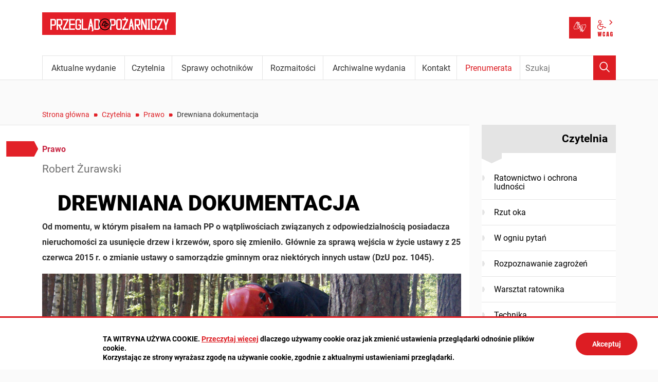

--- FILE ---
content_type: text/html; charset=UTF-8
request_url: https://www.ppoz.pl/czytelnia/prawo/Drewniana-dokumentacja/idn:998
body_size: 9414
content:
<!DOCTYPE html>
<html class="no-js" lang="pl">
<head>
<meta charset="UTF-8" />
<meta name="viewport" content="width=device-width, initial-scale=1">
<meta http-equiv="X-UA-Compatible" content="IE=edge" />
<script>
(function(html) {html.className = html.className.replace(/\bno-js\b/, 'js')})(document.documentElement);
var $language = "pl";
</script>
<title>Drewniana dokumentacja | Przegląd Pożarniczy - PP KGPSP</title>
<meta name="keywords" content="straż pożarna, państwowa straż pożarna, wydawnictwo, dla strażaków, KGPSP, komenda główna państwowej straży pożarnej, gazeta dla strażaka, informacje o strażakach, technika ratownicza, ochrona ludności, warsztat ratownika, w ogniu pytań, pożary, prewencja przeciwpożarowa, ochotnicza straż pożarna, ochotnicy w straży, nabory na strażaka, wiedza potrzebna strażakom" />
<meta name="description" content="Od momentu, w którym pisałem na łamach PP o wątpliwościach związanych z odpowiedzialnością posiadacza nieruchomości za usunięcie drzew i krzewów, sporo się zmieniło. Głównie za sprawą wejścia w życie ustawy z 25 czerwca 2015 r. o zmianie ustawy o samorządzie gminnym oraz niektórych innych ustaw (DzU poz. 1045).   " />
<meta property="og:locale" content="pl_PL" />
<meta property="og:url" content="https://www.ppoz.pl/czytelnia/prawo/Drewniana-dokumentacja/idn:998" />
<meta property="og:type" content="article" />
<meta property="og:title" content="Drewniana dokumentacja" />
<meta property="og:headline" content="Drewniana dokumentacja" />
<meta property="og:site_name" content="Przegląd Pożarniczy" />
<meta property="og:image" content="https://www.ppoz.pl/images/ilustracje/10-15/drewniania-dokumentacja.jpg" />
<meta property="og:image:alt" content="Drewniana dokumentacja" />
<meta property="og:image:width" content="993" />
<meta property="og:image:height" content="456" />
<meta property="og:description" content="Od momentu, w którym pisałem na łamach PP o wątpliwościach związanych z odpowiedzialnością posiadacza nieruchomości za usunięcie drzew i krzewów, sporo się zmieniło. Głównie za sprawą (...)." />
<base href="https://www.ppoz.pl/" />
<link href="https://www.ppoz.pl/rss" rel="alternate" type="application/rss+xml"
      title="Przegląd Pożarniczy - Aktualności" />
<link rel="apple-touch-icon-precomposed" sizes="144x144"
      href="https://www.ppoz.pl/assets/favicon/apple-touch-icon-144x144.png" />
<link rel="icon" type="image/png" href="https://www.ppoz.pl/assets/favicon/favicon-196x196.png" sizes="196x196" />
<link rel="icon" type="image/png" href="https://www.ppoz.pl/assets/favicon/favicon-96x96.png" sizes="96x96" />
<link rel="icon" type="image/png" href="https://www.ppoz.pl/assets/favicon/favicon-32x32.png" sizes="32x32" />
<link rel="icon" type="image/png" href="https://www.ppoz.pl/assets/favicon/favicon-16x16.png" sizes="16x16" />
<meta name="application-name" content="Przegląd Pożarniczy"/>
<meta name="msapplication-TileColor" content="#FFFFFF" />
<meta name="msapplication-TileImage" content="https://www.ppoz.pl/assets/favicon/mstile-144x144.png" />
<link rel="stylesheet" href="https://www.ppoz.pl/assets/styles.css?t=1741938495" type="text/css" />
<link rel="stylesheet" href="https://www.ppoz.pl/assets/modules_d9b44d52.css?t=1671105885" type="text/css" />
</head><body class="podstrona p-prawo s-czytelnia">
<nav id="wcag-item" class="d-print-none nav-wcag" aria-label="Szybki dostęp">
    <a href="https://www.ppoz.pl/czytelnia/prawo/Drewniana-dokumentacja/idn:998#header">pomiń skip linki</a>
    <a href="https://www.ppoz.pl/czytelnia/prawo/Drewniana-dokumentacja/idn:998#tresc"><span>Przejdź do treści</span> <span>ALT + 1</span></a>
    <a href="https://www.ppoz.pl/czytelnia/prawo/Drewniana-dokumentacja/idn:998#nav"><span>Przejdź do menu głównego</span> <span>ALT + 2</span></a>
    <a href="https://www.ppoz.pl/main/szukaj"><span>Przejdź do wyszukiwania</span><span>ALT + 3</span></a>
    <a href="https://www.ppoz.pl/main/mapa-witryny"><span>Przejdź do Mapa Strony</span> <span>ALT + 4</span></a>
    <a href="https://www.ppoz.pl/main/deklaracja-dostepnosci"><span>Przejdź do Deklaracji Dostępności</span> <span>ALT + 5</span></a>
</nav>
<div id="wersja">
    <!-- MOBILE MENU -->
    <div id="m-menu" class="d-print-none m-menu" title="Menu">
        <button class="nav-m ikon-close"><strong>zamknij</strong></button>
    </div>
    <!-- /MOBILE MENU -->
<header id="header">
    <div class="container">
        <div class="row">
            <div class="col-9 col-md-6">
                        <p class="logo">
                <a href="https://www.ppoz.pl/" title="Przegląd Pożarniczy - przejdź do strony głównej">
                    <img class="logo--img" src="/assets/logo/pp_logo.png" width="260" height="44" 
                    alt="Przegląd Pożarniczy" />
                </a>
            </p>
            </div>
            <div class="col-3 col-md-6 naglowek__buttons--container">
                <ul class="wcag buttons__container">
                    <li>
                        <a class="wcag--tlumacz" href="/main/informacja-dla-osob-z-niepelnosprawnosciami">
                            <span class="visually-hidden">Tłumacz języka migowego</span>
                            <span class="ikon-jezyk_migowy" aria-hidden="true"></span>
                        </a>
                    </li>
                    <li class="d-none d-md-inline-block toolbar__wcag">
                        
<button id="wcag"  title="opcje wyświetlania tekstu" class="toolbar__button" 
aria-controls="wcag-panel" aria-expanded="false">
    <span class="visually-hidden">Panel wcag</span>
    <span class="ikon-wcag" aria-hidden="true"></span>
    <span class="ikon-arrow-right" aria-hidden="true"></span>
</button>
    <ul id="wcag-panel">
    <li class="toolbar__buttons kontrast__buttons">
        <button id="w-kontrast" class="wcag--kontrast ikon-kontrast" title="wersja kontrastowa">
            <strong>Wersja kontrastowa</strong></button>
    </li>
    <li class="toolbar__buttons fonts__buttons" data-default="2">
        <button class="font-size__minus buttons__minus" title="zmniejsz rozmiar czcionki">
            <span class="ikon-ico_litera_small" aria-hidden="true"></span>
        </button>
        <button class="font-size__plus buttons__plus" title="zwiększ rozmiar czcionki">
            <span class="ikon-ico_litera_small" aria-hidden="true"></span>
        </button>
    </li>
    <li class="toolbar__buttons line-height__buttons" data-default="3">
        <button class="line-height__minus buttons__minus ikon-lh-minus" title="zmniejsz odstęp pomiędzy wierszami">
            <span class="nazwa">odstęp pomiędzy wierszami minus</span>
        </button>
        <button class="line-height__plus buttons__plus ikon-lh-plus" title="zwiększ odstęp pomiędzy wierszami">
            <span class="nazwa">odstęp pomiędzy wierszami plus</span>
        </button>
    </li>
    <li class="toolbar__buttons paragraph-height__buttons" data-default="3">
        <button class="paragraph-height__minus buttons__minus ikon-paragraph-minus"
                title="zmniejsz odstęp pomiędzy paragrafami">
            <span class="nazwa">odstęp pomiędzy paragrafami minus</span>
        </button>
        <button class="paragraph-height__plus buttons__plus ikon-paragraph-plus"
                title="zwiększ odstęp pomiędzy paragrafami">
            <span class="nazwa">odstęp pomiędzy paragrafami plus</span>
        </button>
    </li>
    <li class="toolbar__buttons letter-spacing__buttons" data-default="1">
        <button class="letter-spacing__minus buttons__minus ikon-letter-minus"
                title="zmniejsz odstęp pomiędzy literami">
            <span class="nazwa">odstęp pomiędzy literami minus</span>
        </button>
        <button class="letter-spacing__plus buttons__plus ikon-letter-plus"
                title="zwiększ odstęp pomiędzy literami">
            <span class="nazwa">odstęp pomiędzy literami plus</span>
        </button>
    </li>
    <li class="toolbar__buttons word-spacing__buttons" data-default="1">
        <button class="word-spacing__minus buttons__minus ikon-word-minus"
                title="zmniejsz odstęp pomiędzy słowami">
            <span class="nazwa">odstęp pomiędzy słowami minus</span>
        </button>
        <button class="word-spacing__plus buttons__plus ikon-word-plus" title="zwiększ odstęp pomiędzy słowami">
            <span class="nazwa">odstęp pomiędzy słowami plus</span>
        </button>
    </li>
    <li class="toolbar__buttons-100">
        <button class="wcag-reset toolbar__buttons--txt" title="domyślne ustawienia">
            <span>przywróć domyślne ustawienia</span>
        </button>
    </li>
</ul>
                    </li>
                </ul> 
            </div>
        </div>
        <div class="row g-0 d-print-none justify-content-end menu-container sticky-container">
            <div class="col-md-12 col-lg-10 order-md-last order-lg-first">
                <a class="logo--scrolled" href="https://www.ppoz.pl/" 
                title="Przegląd Pożarniczy - przejdź do strony głównej">
                    <span class="visually-hidden">Przegląd Pożarniczy</span>
                    <span class="ikon-pp" aria-hidden="true"></span>
                </a>
                <nav id="nav" class="nav">
                    <button id="m-menu-link" class="nav-m ikon-menu"><strong>menu</strong></button>
                     <ul class="header-nav">
                        <li><a href="https://www.ppoz.pl/aktualne-wydanie/index"><span>Aktualne wydanie</span></a>
</li>
<li><a href="https://www.ppoz.pl/czytelnia/index"><span>Czytelnia</span></a>
</li>
<li><a href="https://www.ppoz.pl/sprawy-ochotnikow/index"><span>Sprawy ochotników</span></a>
</li>
<li><a href="https://www.ppoz.pl/roznosci/index"><span>Rozmaitości</span></a>
</li>
<li><a href="https://www.ppoz.pl/archiwalne-wydania/index"><span>Archiwalne wydania</span></a>
</li>
<li><a href="https://www.ppoz.pl/kontakt/index"><span>Kontakt</span></a>
</li>
<li><a href="https://www.ppoz.pl/prenumerata/index"><span>Prenumerata</span></a>
</li>
                     </ul>
                </nav>
            </div>
            <div class="col-lg-2 order-md-first order-lg-last  search-form-container">
                <form action="https://www.ppoz.pl/main/szukaj" id="FormSzukaj" method="get" accept-charset="utf-8">
                    <input type="hidden" name="szukaj_w" id="szukaj_w">
                    <input name="szukaj" id="search" minlength="3" type="search" placeholder="Szukaj" 
                    aria-label="Wpisz frazę do wyszukania. Naciśnij TAB aby przejść do przycisku.">
                    <button id="search-submit" type="submit">
                        <span class="visually-hidden">Wyszukaj</span>
                        <span class="ikon-szukaj" aria-hidden="true"></span>
                    </button>
                </form>            </div>
        </div>
    </div>
</header>
<div class="container mt-5">
    <div class="row">
        <nav aria-label="Okruszki" class="col-md-9 lokalizer">
            <span><a href="https://www.ppoz.pl">Strona główna</a></span><i>/</i><span><a href="https://www.ppoz.pl/czytelnia/index" title="Czytelnia">Czytelnia</a></span><i>/</i><span><a href="https://www.ppoz.pl/czytelnia/prawo" title="Prawo">Prawo</a></span><i>/</i><span>Drewniana dokumentacja</span>
        </nav>
    </div>
    <div class="row">
        <main class="col-md-9 main print100">
            <section id="content">
                <div id="tresc" class="tresc" style="background-color: var(--main-bg-color);">
                    <article>
                                                
                        

<div class="aktualnosc-naglowek mb-1">
    <span class="aktualnosc-kategoria kat-17">

        

        

        

        

        

        Prawo
    </span>
    
    <span class="aktualnosc-naglowek-autor mt-1">Robert Żurawski</span>
    
    <h1 class="mt-4">Drewniana dokumentacja</h1>
    
    <span class="aktualnosc-data d-none">17 Listopada 2015</span>
    
    
</div>
<div class="aktualnosc">
    <div class="aktualnosc-tresc"><p><strong>Od momentu, w którym pisałem na łamach PP o wątpliwościach związanych z odpowiedzialnością posiadacza nieruchomości za usunięcie drzew i krzewów, sporo się zmieniło. Głównie za sprawą wejścia w życie ustawy z 25 czerwca 2015 r. o zmianie ustawy o samorządzie gminnym oraz niektórych innych ustaw (DzU poz. 1045).</strong></p>
<p><img class="foto" title="Drewniana dokumentacja" src="https://www.ppoz.pl/images/ilustracje/10-15/drewniania-dokumentacja.jpg" alt="Drewniana dokumentacja"></p>
<p>Nowe przepisy miały usprawnić funkcjonowanie samorządów, m.in. w zakresie ochrony oraz usuwania drzew i krzewów, o których mowa w ustawie z 16 kwietnia 2004 r. o ochronie przyrody (DzU z 2013 r. poz. 627, ze zm.). Zmiana ustawy o ochronie przyrody jest również konsekwencją wyroku Trybunału Konstytucyjnego z 1 lipca 2014 r., sygn. SK 6/12, (DzU z 2014 r., poz. 926, szerzej o wyroku w artykule „Wycięcie drzew”, PP 10/2014, dostępnym także na stronie www.ppoz.pl).</p>
<h2>Zmiany w ustawie o ochronie przyrody</h2>
<p>Wprowadzone w ustawie o ochronie przyrody zmiany dotyczą przede wszystkim obniżenia wysokości opłat za usunięcie drzew lub krzewów oraz kar administracyjnych z tym związanych, zróżnicowania wysokości tych kar w zależności od okoliczności sprawy oraz uregulowania kwestii usuwania drzew w razie konieczności ich usunięcia oraz usprawnienia procedur związanych z wydawaniem zezwoleń na usunięcie drzew lub krzewów. Część przepisów ma charakter porządkujący, np. w związku z licznymi wątpliwościami dotyczącymi zakresu pojęć „drzewo”, „krzew” i „plantacja” wprowadzono ich definicje.</p>
<p>Zmiany w przepisach pozwolą unikać sytuacji, w których ktoś musi zapłacić karę nieproporcjonalnie wysoką do wyrządzonej szkody, na przykład za wycięcie złamanego drzewa, które zagrażało jego bezpieczeństwu.</p>
<h3>Usuwanie drzew i krzewów przez jednostki ochrony przeciwpożarowej</h3>
<p>Istotną zmianą ustawy o ochronie przyrody jest regulacja dotycząca usuwania drzew i krzewów, między innymi przez jednostki ochrony przeciwpożarowej. Punkt 13 w art. 83f ust. 1 ustawy przewiduje bowiem sytuację, w której usunięcie drzewa lub krzewu z terenu nieruchomości może nastąpić bez uzyskania zezwolenia. Przesłanką usunięcia drzewa lub krzewu jest prowadzenia akcji ratowniczej przez jednostki ochrony przeciwpożarowej.</p>
<p>Pkt 14 lit. a w art. 83f  ust. 1 ustawy stanowi zaś, że usunięcie drzewa lub krzewu może nastąpić bez uzyskania zezwolenia w przypadku drzew lub krzewów stanowiących złomy lub wywroty, które są usuwane przez jednostki ochrony przeciwpożarowej, jednostki Sił Zbrojnych Rzeczypospolitej Polskiej, właścicieli urządzeń, o których mowa w art. 49 § 1 Kodeksu cywilnego (urządzenia służące do doprowadzania lub odprowadzania płynów, pary, gazu, energii elektrycznej), zarządców dróg, zarządców infrastruktury kolejowej, gminne lub powiatowe jednostki oczyszczania lub inne podmioty działające w tym zakresie na zlecenie gminy lub powiatu.</p>
<p>Ustawa o ochronie przyrody wprowadza definiuje pojęć „wywrot” oraz „złom”. Wywrotem nazywane jest drzewo lub krzew wywrócone w wyniku działania czynników naturalnych, wypadku, katastrofy w ruchu lądowym, wodnym, powietrznym lub katastrofy budowlanej (art. 5 pkt 26c ustawy). Złom zaś to drzewo, którego pień uległ złamaniu, lub krzew, którego pędy uległy złamaniu - w wyniku działania czynników naturalnych, wypadku, katastrofy w ruchu lądowym, wodnym, powietrznym, lub katastrofy budowlanej (art. 5 pkt 26d ustawy).</p>
<p>Usunięcie drzew lub krzewów w sytuacjach, o których mowa powyżej, nakłada pewne obowiązki na podmioty dokonujące tego usunięcia, w tym na jednostki ochrony przeciwpożarowej.</p>
<p>Zgodnie bowiem z art. 83f ust. 2 ustawy podmioty te, wśród nich jednostki ochrony przeciwpożarowej, w terminie 30 dni od dnia usunięcia drzewa lub krzewu przekazują do organu właściwego do wydania zezwolenia na usunięcie drzewa lub krzewu informację o terminie, miejscu i przyczynie ich usunięcia oraz liczbie drzew lub powierzchni usuniętych krzewów, a także dokumentację fotograficzną przedstawiającą usunięte drzewo lub krzew.</p>
<p>Pierwotnie projekt ustawy nakładał na powyższe podmioty jedynie obowiązek sporządzenia pisemnej informacji, jednak w trakcie prac uzupełniono go o konieczność sporządzenia dokumentacji fotograficznej przedstawiającej usunięte drzewo lub krzew. Jej sporządzenie - pozornie wyglądające na komplikujące działanie jednostek ochrony przeciwpożarowej - w praktyce nie powinno nastręczać szczególnych kłopotów, zwłaszcza że każdy obywatel posiada telefon komórkowy, którym można bez problemów zrobić zdjęcie.</p>
<p>Przepis nakładający na jednostki ochrony przeciwpożarowej obowiązek sporządzenia informacji oraz dokumentacji fotograficznej jest bardzo ogólny. Nie określa, w jakiej formie powinna być przekazana informacja, jak i fotografia. Dopuszczalna jest więc, moim zdaniem, zarówno formuła elektroniczna (mail), jak i papierowa czyli pismo wraz z wydrukiem zdjęć z drukarki. Z przepisu nie wynika także, że każde drzewo miałoby być oddzielnie fotografowane, niemniej radziłbym zrobić fotografię każdemu usuwanemu drzewu oraz dodatkowo zdjęcie ogólnego planu akcji.</p>
<p>Choć nowa regulacja prawna nie przewiduje konieczności przechowywania dokumentacji fotograficznej w jednostce ochrony przeciwpożarowej, to powinno się ją przechowywać, wraz z informacją o terminie, miejscu i przyczynie usunięcia drzew i krzewów oraz liczbie drzew lub powierzchni usuniętych krzewów. Należy zwrócić uwagę, iż zgodnie z § 37 ust. 1 rozporządzenia ministra spraw wewnętrznych i administracji z 18 lutego 2011 r. w sprawie szczegółowych zasad organizacji krajowego systemu ratowniczo-gaśniczego (DzU nr 46, poz. 239) kierujący działaniem ratowniczym sporządza informację ze zdarzenia, której wzór stanowi załącznik nr 6 do rozporządzenia, a w tej informacji znajduje się pkt 33 podpunkt 1, w którym powinien znajdować się opis przebiegu działań ratowniczych.</p>
<p>Przepisy ustawy o ochronie przyrody nie określają, bo nie mogą określać, kto ma być odpowiedzialny za robienie takich zdjęć, nie mogą bowiem wchodzić w pragmatykę służbową. Wydaje się oczywiste, że odpowiedzialny za wykonanie tych zdjęć jest kierujący działaniem ratowniczym lub strażak przez niego wskazany. Do wykonania zdjęć jednostka ochrony przeciwpożarowej powinna zapewnić urządzenie służbowe, co nie oznacza, że zdjęcia wykonane przez prywatny sprzęt nie może być użyte do sporządzenia dokumentacji fotograficznej.</p>
<p>Robert Żurawski pracuje w Biurze Prawnym KG PSP</p></div>

    

    

    
    
    
    
    <div class="aktualnosc-autor row align-items-center d-print-none">
        <div class="col-md-10 text-end">
            <a class="stretched-link" href="https://www.ppoz.pl/kontakt/autorzy/168">
                <span class="visually-hidden">Robert Żurawski</span>
            </a>
            <span class="nasz-zespol__imie fs-4">Robert Żurawski</span>
            <div class="dropdown-divider mt-1 mb-2"></div>
            <span class="nasz-zespol__opis">
                
            </span>
        </div>
        <div class="col-md-2 aktualnosc-autor__foto">
            <div class="ratio ratio-1x1 rounded-circle mb-4">
                
                <img src="https://www.ppoz.pl/assets/pics/nasz-zespol/default.png" width="200" height="200" alt="" />
                
            </div>
        </div>
    </div>
    
    

    <div class="row stopka-nav mt-4 mb-2 d-print-none">
        
        <div class="col-lg-4 mt-2 mt-lg-0 text-lg-end order-lg-1">
            <a class="d-block" href="https://www.ppoz.pl/czytelnia/prawo/Umowa-najmu-w-lokalu-przydzielonym-strazakowi-PSP/idn:971" title="poprzednia">
                <span class="stopka-nav--link">Umowa najmu w lokalu przydzielonym strażakowi PSP</span>
                <span class="ikon-lewo1 mt-2 fs-4" aria-hidden="true"></span>
            </a>
        </div>
        

        <div class="col-lg-4 mt-2 mt-lg-0 order-last order-lg-2 text-lg-center">
            <span class="stopka-nav--wszystkie">
                wszystkie w kategorii <span class="ikon-arrow-top ml-3" aria-hidden="true"></span>
            </span>
            
            
            <a class="d-block mt-3 mb-1" href="https://www.ppoz.pl/czytelnia/prawo" title="wszystkie w kategorii Prawo">
                <strong>Prawo</strong>
            </a>
            
        </div>

        
        <div class="col-lg-4 mt-2 mt-lg-0 order-lg-3 text-lg-start">
            <a class="d-block" href="https://www.ppoz.pl/czytelnia/prawo/Inspektorzy-i-specjalisci/idn:1027" title="następna">
                <span class="stopka-nav--link">Inspektorzy i specjaliści</span>
                <span class="ikon-prawo1 mt-2 fs-4" aria-hidden="true"></span>
            </a>
        </div>
        
    </div>

    
</div>                    </article>
                    <div id="wstecz_drukuj" class="no_print wstecz_drukuj">
                        <a class="button button__ico button__ico--print"
                           href="javascript:window.print();">Drukuj</a>
                    </div>
                    
                    <div id="banery-podstrona" class="banery d-print-none">
                    
                    </div>
                </div><!-- /tresc -->
            </section>
            
        </main>
        <aside class="col-md-3 d-none d-md-block d-print-none">
            <div class="menu-boczne" style="background-color: var(--main-bg-color);">
                <div class="menu-boczne-naglowek">
                    <h2>Czytelnia</h2>
                </div>
                <ul>
<li class="ratownictwo-i-ochrona-ludnosci"><a href="https://www.ppoz.pl/czytelnia/ratownictwo-i-ochrona-ludnosci" title="Ratownictwo i ochrona ludności">Ratownictwo i ochrona ludności</a>
</li>
<li class="rzut-oka"><a href="https://www.ppoz.pl/czytelnia/rzut-oka" title="Rzut oka">Rzut oka</a>
</li>
<li class="w-ogniu-pytan"><a href="https://www.ppoz.pl/czytelnia/w-ogniu-pytan" title="W ogniu pytań">W ogniu pytań</a>
</li>
<li class="rozpoznawanie-zagrozen"><a href="https://www.ppoz.pl/czytelnia/rozpoznawanie-zagrozen" title="Rozpoznawanie zagrożeń">Rozpoznawanie zagrożeń</a>
</li>
<li class="warsztat-ratownika"><a href="https://www.ppoz.pl/czytelnia/warsztat-ratownika" title="Warsztat ratownika">Warsztat ratownika</a>
</li>
<li class="technika"><a href="https://www.ppoz.pl/czytelnia/technika" title="Technika">Technika</a>
</li>
<li class="szkolenie"><a href="https://www.ppoz.pl/czytelnia/szkolenie" title="Szkolenie">Szkolenie</a>
</li>
<li class="organizacja"><a href="https://www.ppoz.pl/czytelnia/organizacja" title="Organizacja">Organizacja</a>
</li>
<li class="psychologia"><a href="https://www.ppoz.pl/czytelnia/psychologia" title="Psychologia">Psychologia</a>
</li>
<li class="zdrowie"><a href="https://www.ppoz.pl/czytelnia/zdrowie" title="Zdrowie">Zdrowie</a>
</li>
<li class="za-granica"><a href="https://www.ppoz.pl/czytelnia/za-granica" title="Za granicą">Za granicą</a>
</li>
<li class="prawo menu_aktywny"><a href="https://www.ppoz.pl/czytelnia/prawo" title="Prawo">Prawo</a>
</li>
<li class="historia-i-tradycje"><a href="https://www.ppoz.pl/czytelnia/historia-i-tradycje" title="Historia i tradycje">Historia i tradycje</a>
</li>
<li class="sport-i-rekreacja"><a href="https://www.ppoz.pl/czytelnia/sport-i-rekreacja" title="Sport i rekreacja">Sport i rekreacja</a>
</li>
<li class="pozary-filmowe"><a href="https://www.ppoz.pl/czytelnia/pozary-filmowe" title="Pożary filmowe">Pożary filmowe</a>
</li>
<li class="swiat-katastrof"><a href="https://www.ppoz.pl/czytelnia/swiat-katastrof" title="Świat katastrof">Świat katastrof</a>
</li>
<li class="rozmaitosci"><a href="https://www.ppoz.pl/czytelnia/rozmaitosci" title="Rozmaitości">Rozmaitości</a>
</li>
<li class="sprawy-ochotnikow"><a href="https://www.ppoz.pl/czytelnia/sprawy-ochotnikow" title="Sprawy ochotników">Sprawy ochotników</a>
</li>
<li class="archiwalne-wydania"><a href="https://www.ppoz.pl/czytelnia/archiwalne-wydania" title="Archiwalne wydania">Archiwalne wydania</a>
</li>
</ul>
            </div>

            <a class="prenumerata" href="prenumerata/index">
                nie zwlekaj!
                <strong>ZAPRENUMERUJ</strong>
                i czytaj tuż po wydaniu! <span aria-hidden="true">Zaprenumeruj</span>
            </a>     
            
            
        </aside>
    </div>
</div>
<!-- /container --><footer style="background-color: var(--main-bg-darkcolor);">
    <div id="stopka" class="container stopka pt-4 pb-4">
        <h2>
            <a href="https://www.ppoz.pl/" title="Przegląd Pożarniczy - przejdź do strony głównej">
                <img class="logo--img" src="/assets/logo/pp_logo.png" width="260" height="44" 
                alt="Przegląd Pożarniczy" />
            </a>
        </h2>
        <div class="row mt-4">
            <div class="col-xl-6 order-last order-xl-first">
                <div class="newsletter--box">
                <h2 class="visually-hidden">Zapisz się do newslettera</h2>
                <p>Bądź na bieżąco z newsami i zapisz się do naszego newslettera</p>
                <form action="https://www.ppoz.pl/aktualnosci/newsletter#tresc" id="formularz-newsletter" method="post" accept-charset="utf-8">
<input type="hidden" name="csrf_test_name" value="0b4862f7c67ec4b89e8dff5998c034dd" />                    <input type="hidden" name="id_formularz" value="1" />
                    <input type="hidden" name="akcja" value="dodaj" />

                    <div class="row g-3">
                        <div class="col-auto">
                            <label class="visually-hidden" for="email_newsletter">adres e-mail</label>
                            <input type="text" name="email" id="email_newsletter" placeholder="adres e-mail" />
                        </div>
                        <div class="col-auto">
                            <button class="btn">zapisz</button>
                        </div>
                    </div>

                    <div class="field mt-4">
                        <input type="checkbox" name="zgoda" value="1" class="check" id="zgoda_newsletter">
                        <label for="zgoda_newsletter" class="left check">
                            Wyrażam zgodę na przetwarzanie przez Komendanta Głównego Państwowej(...)
                        </label>
                        <button type="button" class="btn btn-sm mt-1 bs-popover" 
                            data-toggle="popover" data-placement="auto" 
                            data-html="true" title="wyświetl/ukryj pełny tekst zgody" 
                            data-content="Wyrażam zgodę na przetwarzanie przez Komendanta Głównego Państwowej Straży Pożarnej (00-463 Warszawa, ul. Podchorążych 38) moich danych osobowych, związanych z funkcjonowaniem serwisów wydawcy, w celach marketingowych wydawcy oraz jego kontrahentów. Osobie, której dane dotyczą, przysługuje prawo wglądu do danych osobowych oraz ich poprawiania.
Czytaj także: https://www.ppoz.pl/kontakt/klauzula-informacyjna">pełny tekst zgody</button>
                    </div>
                </form>                </div>  
                <div class="dropdown-divider mt-4 mb-4"></div>
                <h3>WYDAWCA:</h3>
                Komendant Główny Państwowej Straży Pożarnej
                <div class="dropdown-divider mt-4 mb-4"></div>
                <h3 class="visually-hidden">Social media</h3>
                <ul class="list-inline social-media__list mt-4 mb-4">
                                        <li class="list-inline-item">
                        <a href="https://twitter.com/KGPSP" target="_blank" rel="noopener nofollow" 
                        title="Państwowa Straż Pożarna">
                            <span class="ikon-twitter" aria-hidden="true"></span>
                            <span class="visually-hidden" lang="en">Twitter</span>
                        </a>
                    </li>
                     
                                        <li class="list-inline-item">
                        <a href="https://www.facebook.com/panstwowastraz.pozarna" target="_blank" rel="noopener nofollow" 
                        title="Państwowa Straż Pożarna">
                            <span class="ikon-fb" aria-hidden="true"></span>
                            <span class="visually-hidden" lang="en">Facebook</span>
                        </a>
                    </li>
                     
                                        <li class="list-inline-item">
                        <a href="https://www.youtube.com/channel/UCuwarColImqAdF3DwzbumfQ" target="_blank" rel="noopener nofollow" 
                        title="Komenda Główna Państwowej Straży Pożarnej">
                            <span class="ikon-yt" aria-hidden="true"></span>
                            <span class="visually-hidden" lang="en">YouTube</span>
                        </a>
                    </li>
                     
                                        <li class="list-inline-item">
                        <a href="https://www.facebook.com/prewencjaspoleczna/" target="_blank" rel="noopener nofollow" 
                        title="Prewencja Społeczna Państwowej Straży Pożarnej">
                            <span class="ikon-fb" aria-hidden="true"></span>
                            <span class="visually-hidden" lang="en">Facebook</span>
                        </a>
                    </li>
                     
                                        <li class="list-inline-item">
                        <a href="https://twitter.com/spo_psp" target="_blank" rel="noopener nofollow" 
                        title="Prewencja Społeczna PSP">
                            <span class="ikon-twitter" aria-hidden="true"></span>
                            <span class="visually-hidden" lang="en">Twitter</span>
                        </a>
                    </li>
                     
                     
                </ul>

            </div>
            <div class="col-sm-5 col-xl-3 footer__nav--container">
                <nav>
                                <ul class="footer__nav">
                    <li><a href="aktualne-wydanie/index">Aktualne wydanie</a></li>
<li><a href="czytelnia/index">Czytelnia</a></li>
<li><a href="sprawy-ochotnikow/index">Sprawy ochotników</a></li>
<li><a href="roznosci/index">Inne</a></li>
<li><a href="kontakt/logo-przegladu-pozarniczego">Do pobrania</a></li>
<li><a href="kontakt/index">O nas</a></li>                </ul>
                 
                <div class="dropdown-divider mt-4 mb-4"></div>
                                <ul class="footer__nav">
                    <li><a href="/kontakt/zamow-reklame">Reklama</a></li>
<li><a href="/prenumerata/index">Prenumerata</a></li>
<li><a href="/kontakt/dolacz-do-grona-autorow">Zostań autorem</a></li>                </ul>
                 
                <div class="dropdown-divider mt-4 mb-4"></div>
                <ul class="footer__nav">
                    <li><a href="/main/zastrzezenia">Zastrzeżenia Prawne</a></li>
                    <li><a href="/main/polityka-prywatnosci">Polityka Prywatności</a></li>
                    <li><a href="/kontakt/klauzula-informacyjna">Klauzula Informacyjna</a></li>
                    <li><a href="/main/deklaracja-dostepnosci">Deklaracja dostępności</a></li>
                    <li><a href="/main/mapa-witryny">Mapa witryny</a></li>
                </ul>
                </nav>
            </div>
            <div class="col-sm-7 col-xl-3 mt-4 mt-sm-0">
                <h3>REDAKCJA:</h3>
                                    <address>
                    00-463 Warszawa<br />
ul. Podchorążych 38                    </address>
                 
                <dl>
                                    <dt>tel.</dt>
                    <dd><a href="tel:48-47-722-33-06">+48 47 722 33 06</a></dd>
                 
                 
                                    <dt>e-mail</dt>
                    <dd><a data-sm2="cHBAa2cuc3RyYXouZ292LnBs" data-sm1="cHBAa2cuc3RyYXouZ292LnBs" href="#">WYŚLIJ WIADOMOŚĆ</a></dd>
                <dl>
                 
                <h3 class="mt-5 mt-sm-4">ZESPÓŁ REDAKCYJNY:</h3>
                                    <ul class="list-unstyled zespol_redakcja">
                        <li>
<strong>Joanna MATUSIAK</strong>
Redaktor naczelna
<a data-sm2="am1hdHVzaWFrQGtnLnN0cmF6Lmdvdi5wbA0K" data-sm1="am1hdHVzaWFrQGtnLnN0cmF6Lmdvdi5wbA==" href="#">WYŚLIJ WIADOMOŚĆ</a>
</li>
<li>
<strong>st. kpt. Emilia Klim </strong>
Zastępca redaktor naczelnej
<a data-sm2="ZWtsaW1Aa2cuc3RyYXouZ292LnBsDQo=" data-sm1="ZWtsaW1Aa2cuc3RyYXouZ292LnBs" href="#">WYŚLIJ WIADOMOŚĆ</a>
</li>
<li>
<strong>Anna SOBÓTKA</strong>
Sekretarz redakcji
<a data-sm2="YXNvYm90a2FAa2cuc3RyYXouZ292LnBsDQo=" data-sm1="YXNvYm90a2FAa2cuc3RyYXouZ292LnBs" href="#">WYŚLIJ WIADOMOŚĆ</a>
</li>
<li>
<strong>Marta GIZIEWICZ</strong>
Redaktor
<a data-sm2="bWdpemlld2ljekBrZy5zdHJhei5nb3YucGwNCg==" data-sm1="bWdpemlld2ljekBrZy5zdHJhei5nb3YucGw=" href="#">WYŚLIJ WIADOMOŚĆ</a>
</li>
<li>
<strong>Michalina BIELASKA</strong>
Redaktor
<a data-sm2="bW11c2lhbEBrZy5zdHJhei5nb3YucGwNCg==" data-sm1="bW11c2lhbEBrZy5zdHJhei5nb3YucGw=" href="#">WYŚLIJ WIADOMOŚĆ</a>
</li>
<li>
Administracja, reklama, strona www
<a data-sm2="cHBAa2cuc3RyYXouZ292LnBsDQo=" data-sm1="cHBAa2cuc3RyYXouZ292LnBs" href="#">WYŚLIJ WIADOMOŚĆ</a>
</li>                    </ul>
                 
            </div>
        </div>
    </div>
    <div class="stopka-podpis">
        <div class="container">
            <div class="row">
                <div class="col-sm-6">
                    Przegląd Pożarniczy
                </div>
                <div class="col-sm-6">
                    Projekt:&nbsp;<a href="https://www.intracom.pl" target="_blank" rel="noopener" 
                    title="Tworzenie stron WWW IntraCOM.pl Katowice">Intra<span>COM</span>.pl</a>
                </div>
            </div>
        </div>
    </div>
</footer><a id="do-gory" class="do-gory d-print-none" href="https://www.ppoz.pl/czytelnia/prawo/Drewniana-dokumentacja/idn:998#top" 
title="przesuń do początku strony">
  <span class="ikon-arrow-top" aria-hidden="true"></span>
  <span class="visually-hidden">do góry</span>
</a>
</div><!-- /wersja -->
<!-- Modal -->
<div class="modal" id="myModal" role="dialog" aria-labelledby="myModalLabel" aria-hidden="true">
    <div class="modal-dialog modal-dialog-center modal-lg">
        <div class="modal-content">
            <div class="modal-header">
                <h4 class="modal-title" id="myModalLabel">Trwa ładowanie strony ...</h4>
                <button type="button" class="close" data-dismiss="modal">
                  <span aria-hidden="true">&times;</span><span class="visually-hidden">Close</span>
                </button>
            </div>
            <div id="modal-body" class="modal-body nopadding"></div>
            <div class="modal-footer" id="myModalFooter"></div>
        </div>
    </div>
</div>
<link href="https://www.ppoz.pl/assets/css/fonts.css" rel="stylesheet" type="text/css">
<script src="https://www.ppoz.pl/assets/scripts.js?t=1741938496"></script>
<script src="https://www.ppoz.pl/assets/modules_fb7b045f.js?t=1637837812"></script>
<!-- Global site tag (gtag.js) - Google Analytics -->
<script async src="https://www.googletagmanager.com/gtag/js?id= UA-213488687-1"></script>
<script>
  window.dataLayer = window.dataLayer || [];
  function gtag(){dataLayer.push(arguments);}
  gtag('js', new Date());
  gtag('config', ' UA-213488687-1');
</script></body>
</html>

